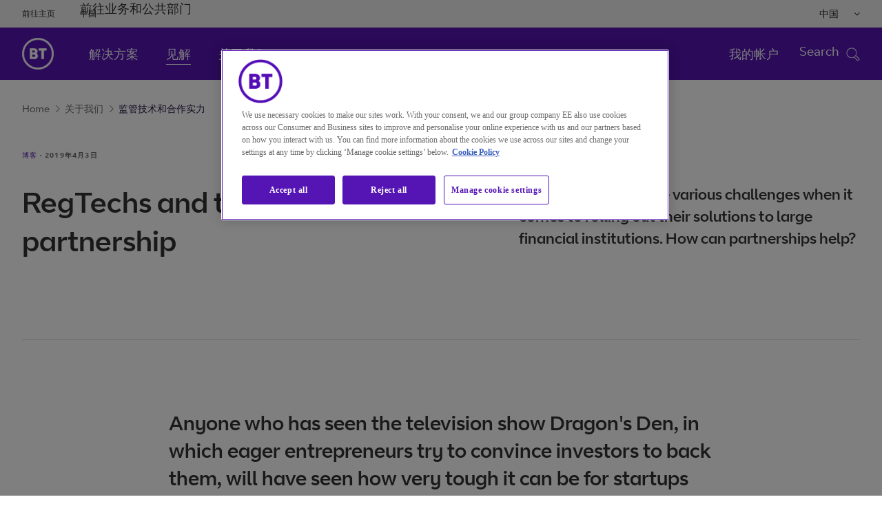

--- FILE ---
content_type: text/html
request_url: https://www.globalservices.bt.com/zh/insights/blogs/regtechs-and-the-power-of-partnership
body_size: 16799
content:

<!DOCTYPE HTML>
<html lang="zh">
    <head>

    <meta charset="UTF-8"/>



<title>&#x76d1;&#x7ba1;&#x6280;&#x672f;&#x548c;&#x5408;&#x4f5c;&#x5b9e;&#x529b; | BT</title>

	
    
    	<meta name="page-access" content="public"/>
    
	
	<meta name="keywords" content="银行业,云基础架构,优化金融市场解决方案,保险,优化金融市场解决方案,Blog,博客"/>

		
	
	
		
			
				
				
			
			<meta name="云基础架构medium" content="云基础架构medium"/>
		
	
	
	

    <meta name="template" content="generic"/>
    

	
		



	
	
		<link rel="alternate" href="https://www.globalservices.bt.com/zh/insights/blogs/regtechs-and-the-power-of-partnership" hreflang="zh"/>
	
		<link rel="alternate" href="https://www.globalservices.bt.com/es/insights/blogs/regtechs-and-the-power-of-partnership" hreflang="es"/>
	
		<link rel="alternate" href="https://www.globalservices.bt.com/fr/insights/blogs/regtechs-and-the-power-of-partnership" hreflang="fr"/>
	
		<link rel="alternate" href="https://www.globalservices.bt.com/de/insights/blogs/regtechs-and-the-power-of-partnership" hreflang="de"/>
	

<script>
    //prehiding snippet for Adobe Target with asynchronous Launch deployment
    (function(g,b,d,f){(function(a,c,d){if(a){var e=b.createElement("style");e.id=c;e.innerHTML=d;a.appendChild(e)}})(b.getElementsByTagName("head")[0],"at-body-style",d);setTimeout(function(){var a=b.getElementsByTagName("head")[0];if(a){var c=b.getElementById("at-body-style");c&&a.removeChild(c)}},f)})(window,document,"head {opacity: 0 !important}",3E3);
</script>

<script src='//assets.adobedtm.com/468fd5a0b220/5cdd7d4840dd/launch-6e60dd5b9ee0.min.js' async></script>









<meta http-equiv="X-UA-Compatible" content="IE=edge"/>


<meta name="description" content="&#x5728;&#x9762;&#x5411;&#x5927;&#x578b;&#x91d1;&#x878d;&#x673a;&#x6784;&#x63a8;&#x51fa;&#x89e3;&#x51b3;&#x65b9;&#x6848;&#x65f6;&#xff0c;&#x76d1;&#x7ba1;&#x6280;&#x672f;&#x4f9b;&#x5e94;&#x5546;&#x9762;&#x4e34;&#x7740;&#x8bf8;&#x591a;&#x6311;&#x6218;&#x3002;&#x5efa;&#x7acb;&#x5408;&#x4f5c;&#x5173;&#x7cfb;&#xff0c;&#x5982;&#x4f55;&#x6709;&#x52a9;&#x4e8e;&#x95ee;&#x9898;&#x7684;&#x89e3;&#x51b3;&#xff1f;"/>

<meta name="viewport" content="width=device-width, initial-scale=1.0"/>



	
    <link rel="canonical" href="https://www.globalservices.bt.com/zh/insights/blogs/regtechs-and-the-power-of-partnership"/>

<meta name="contenttags" content="globalservices:insights-topics/optimising-your-financial-markets,globalservices:productcategories/cloudinfrastruture,globalservices:contenttypes/blog,globalservices:industry/banking,globalservices:topics/optimise-your-financial-markets,globalservices:pagetypes/blog,globalservices:industry/insurance"/>

	<meta name="twitter:card" content="summary_large_image"/>
	<meta name="twitter:site" content="@bt_global"/>
	<meta name="twitter:creator" content="@bt_global"/>

	
	
	<meta name="twitter:title" content="&#x76d1;&#x7ba1;&#x6280;&#x672f;&#x548c;&#x5408;&#x4f5c;&#x5b9e;&#x529b;"/>

	
	
	<meta name="twitter:description" content="&#x5728;&#x9762;&#x5411;&#x5927;&#x578b;&#x91d1;&#x878d;&#x673a;&#x6784;&#x63a8;&#x51fa;&#x89e3;&#x51b3;&#x65b9;&#x6848;&#x65f6;&#xff0c;&#x76d1;&#x7ba1;&#x6280;&#x672f;&#x4f9b;&#x5e94;&#x5546;&#x9762;&#x4e34;&#x7740;&#x8bf8;&#x591a;&#x6311;&#x6218;&#x3002;&#x5efa;&#x7acb;&#x5408;&#x4f5c;&#x5173;&#x7cfb;&#xff0c;&#x5982;&#x4f55;&#x6709;&#x52a9;&#x4e8e;&#x95ee;&#x9898;&#x7684;&#x89e3;&#x51b3;&#xff1f;"/>

	<meta name="twitter:image" content="https://www.globalservices.bt.com/content/dam/globalservices/images/social-share/blogs/regtechs-and-the-power-michael-woodman-share.jpg"/>

	
	
	<meta name="og:title" content="&#x76d1;&#x7ba1;&#x6280;&#x672f;&#x548c;&#x5408;&#x4f5c;&#x5b9e;&#x529b;"/>

	<meta property="og:type" content="article"/>
	
	
	
		
		<meta property="og:url" content="https://www.globalservices.bt.com/zh/insights/blogs/regtechs-and-the-power-of-partnership"/>
	


	
	
	<meta name="og:description" content="&#x5728;&#x9762;&#x5411;&#x5927;&#x578b;&#x91d1;&#x878d;&#x673a;&#x6784;&#x63a8;&#x51fa;&#x89e3;&#x51b3;&#x65b9;&#x6848;&#x65f6;&#xff0c;&#x76d1;&#x7ba1;&#x6280;&#x672f;&#x4f9b;&#x5e94;&#x5546;&#x9762;&#x4e34;&#x7740;&#x8bf8;&#x591a;&#x6311;&#x6218;&#x3002;&#x5efa;&#x7acb;&#x5408;&#x4f5c;&#x5173;&#x7cfb;&#xff0c;&#x5982;&#x4f55;&#x6709;&#x52a9;&#x4e8e;&#x95ee;&#x9898;&#x7684;&#x89e3;&#x51b3;&#xff1f;"/>

	<meta property="og:image" content="https://www.globalservices.bt.com/content/dam/globalservices/images/social-share/blogs/regtechs-and-the-power-michael-woodman-share.jpg"/>

<link rel="preload" href="/etc/designs/globalservices/clientlibs/css/fonts/BTCurve_W_Rg.woff" as="font" crossorigin="anonymous" type="font/woff"/>
<link rel="preload" href="/etc/designs/globalservices/clientlibs/css/fonts/BTCurve_W_Headline.woff" as="font" crossorigin="anonymous" type="font/woff"/>
<link rel="preload" href="/etc/designs/globalservices/clientlibs/css/fonts/BTCurve_W_Bd.woff" as="font" crossorigin="anonymous" type="font/woff"/>
<link rel="preload" href="/etc/designs/globalservices/clientlibs/css/fonts/fontawesome-webfont.woff2?v=4.7.0" as="font" crossorigin="anonymous" type="font/woff2"/>
<meta name="navTitle" content="监管技术和合作实力"/>
<meta name="shortTitle" content="监管技术和合作实力"/>

    
<link rel="stylesheet" href="/etc/designs/globalservices/clientlibs.min.css?v=aemv_94" type="text/css">
<link rel="stylesheet" href="/etc.clientlibs/globalservices/clientlibs/clientlib-common.min.css?v=aemv_94" type="text/css">
<link rel="stylesheet" href="/etc.clientlibs/globalservices/clientlibs/clientlib-core.min.css?v=aemv_94" type="text/css">









	 
		
	  
	
	

<input id="fbAppId" type="hidden" attr-data="213663479226650"/>
<input type="hidden" attr-elqSiteId="560503711" id="elqIDPassing"/>





<script type="text/javascript">
	var digitalDataBT = digitalDataBT || {};
	var digitalDataBT = {
		page: {
			language: "zh",
			pageName: "insights:blogs:regtechs-and-the-power-of-partnership",
			siteSection: "insights",
			siteSubsection: "blogs",
			ProductID: "",
			pageType: "blog",
			productCategories: "cloudinfrastruture",
			topics: "optimise-your-financial-markets",
			author: "",
			campaign: "",
			insight: "optimising-your-financial-markets"
		}
	}
</script>
<script type="application/ld+json">
	{
		"@context": "http://schema.org",
		"@type": "Organization",
		"name": "BT Global Business & Services",
		"description": "BT Global is a division of BT Group, UK that provides global security, cloud and networking services to multinational companies worldwide, with operations in 180 countries.",
		"image": "https://www.globalservices.bt.com/content/dam/globalservices/images/headers/about-us/who-we-are-header-v2-1400x500.jpg",
		"logo": "https://www.globalservices.bt.com/content/dam/globalservices/images/logos/175px-BT_logo_purple.png",
		"url": "https://www.globalservices.bt.com/",
		"sameAs": ["https://twitter.com/bt_global","https://www.linkedin.com/showcase/bt-global-services/","https://www.youtube.com/user/btletstalk","https://en.wikipedia.org/wiki/BT_Global_Services","https://www.wikidata.org/wiki/Q2877515"]
	}
</script>


	
       <script type="application/ld+json">
            {
  "@context": "https://schema.org",
  "@type": "WebSite",
  "name": "BT",
  "alternateName": "BT Global",
  "url": "https://www.globalservices.bt.com/zh"
}
        </script>
    

<link rel="shortcut icon" href="https://www.globalservices.bt.com/static/media_structure/common/gswuplift/global_services/assets/images/btfavicon/favicon.ico"/>
<link rel="apple-touch-icon" href="https://www.globalservices.bt.com/static/media_structure/common/gswuplift/global_services/assets/images/btfavicon/apple-touch-icon.png"/>
<link rel="apple-touch-icon" sizes="72x72" href="https://www.globalservices.bt.com/static/media_structure/common/gswuplift/global_services/assets/images/btfavicon/apple-touch-icon-72x72.png"/>
<link rel="apple-touch-icon" sizes="114x114" href="https://www.globalservices.bt.com/static/media_structure/common/gswuplift/global_services/assets/images/btfavicon/apple-touch-icon-114x114.png"/>

	
	
    
    
    

    
    

    
    
    
    

    

    

    

    

    


<link rel="shortcut icon" href="https://www.globalservices.bt.com/static/media_structure/common/gswuplift/global_services/assets/images/btfavicon/favicon.ico?v=63.5" /><link rel="apple-touch-icon" href="https://www.globalservices.bt.com/static/media_structure/common/gswuplift/global_services/assets/images/btfavicon/apple-touch-icon.png?v=66" /><link rel="apple-touch-icon" sizes="72x72" href="https://www.globalservices.bt.com/static/media_structure/common/gswuplift/global_services/assets/images/btfavicon/apple-touch-icon-72x72.png?v=66" /><link rel="apple-touch-icon" sizes="114x114" href="https://www.globalservices.bt.com/static/media_structure/common/gswuplift/global_services/assets/images/btfavicon/apple-touch-icon-114x114.png?v=66"> </head>
    <body>
        


        
<header>
    <div>




    
        
        
        <div class="newpar new section">

</div>

    
        
        
        <div class="par iparys_inherited">

    
    
    
    
        
        
        <div class="tlsmessage"> 


    





<!-- TLS Banner - Starts  -->



    
    <!-- Msg types: btgs-banner-info-high / btgs-banner-info-medium / btgs-banner-info-low / btgs-banner-warning-high / btgs-banner-warning-medium   -->
    
    
    
    
    
        <div class="btgs-universal-banner-outer btgs-banner-warning-medium" style="display:none;" data-component-watch='["tlsmessage"]'>
    
    
    <div class="container btgs-universal-banner-inner">
        <div class="row">
            <div class="col-md-12 col-sm-12 col-xs-12">
                <div class="btgs-universal-banner-closebtn-box">
                    <span class="btgs-universal-banner--closebtn" id="btgs-universal-banner--closebtn" role="button" aria-label="Close Notification Banner" area-focusable="true" tabindex="0"></span>
                </div>
                <div class="col-md-8 col-sm-11 col-xs-11 btgs-clear-padmar">
                    <span class="btgs-universal-banner--icon-warning"></span>
                    <h3 class="btgs-universal-banner--title" area-focusable="true" tabindex="0">Your browser is out of date and doesn&#39;t support the latest standards for secure browsing.</h3>
                    <p class="btgs-universal-banner--description" area-focusable="true" tabindex="0">
                        Please update your browser to a later version by 03rd December 2021, when we are discontinuing support. 
                        
                            
                                <a href="/zh/legal/tls" class="btgs-universal-banner-description--moreinfo" area-focusable="true" tabindex="0" role="link" id="tls--moreinfo">More information</a>
                            
                            
                        
                    </p>
                </div>
            </div>
        </div>
    </div>
	
        </div>
    


<!-- TLS Banner - Ends --></div>

    

</div>

    

</div>
    <div>




    
        
        
        <div class="newpar new section">

</div>

    
        
        
        <div class="par iparys_inherited">

    
    
    
    
        
        
        <div class="industryselector">



    







<div id="panel">
    <div class="container">
        <div class="row btgs-universal-navigation-industry-menu" id="industrymenu">
            <div class="col-md-12 col-sm-12">
                <div class="btgs-unim-closebtn-box">
                    <button class="btgs-filter-closebtn" id="closebtnIndustry" aria-label="Close dialog"></button>
                </div>
                <div class="row">
                    <div class="col-md-11 col-sm-11" id="industryMenuTitle">
                        <h2 class="btgs-unim-title-main">个性化您的体验</h2>
                    </div>
                    <div class="col-md-8 col-sm-11">
                        <h3 id="industryMenuDesc" class="btgs-unim-title-sub">获取与您所在行业相关的最新见解。</h3>
                    </div>
                </div>
                <div class="row" id="industries">
                    <div class="col-md-12 col-sm-12">
                        <ul class="btgs-unim-selector-menu">
                            <li class="btgs-unim-selector-item selectedindustry" id="all"><button><span class="btgs-checker"><label class="cboxBT"></label></span>全部</button></li>
                            
                            
                            
                            <input id="industriesTags" type="hidden" attr-tags="globalservices:industry/transport-and-logistics~交通和物流::globalservices:industry/insurance~保险::globalservices:industry/manufacturing~制造::globalservices:industry/business-services~商业服务::globalservices:industry/international-government~国际政府::globalservices:industry/media-and-technology~媒体和技术::globalservices:industry/automotive~汽车::globalservices:industry/life-sciences~生命科学::globalservices:industry/systems-integration~系统集成::globalservices:industry/natural-resources-and-utilities~自然资源和公用事业::globalservices:industry/telecommunications~通信::globalservices:industry/financial-services~金融服务::globalservices:industry/banking~银行业::globalservices:industry/retail-and-consumer-goods~零售和消费品::"/>
                        </ul>
                    </div>
                </div>
                <div class="row">
                    <div class="col-md-12 col-sm-12">
                        <a href="javascript:void(0)" tabindex="0" class="btgs-unim-selector-menu__experience">
                            我不想个性化我的经历<span class="btgs-morearrow"><i class="fa fa-angle-right" aria-hidden="true"></i><i class="fa fa-angle-right" aria-hidden="true"></i></span>
                        </a>
                    </div>
                </div>
            </div>
        </div>
    </div>
</div>
<input input type="hidden" id="industryTagBranch"/>
<span id="industry-selector">
    
        
            
            <input type="hidden" value="/zh/home"/>
        
            
            <input type="hidden" value="/en/solutions"/>
        
            
            <input type="hidden" value="/en/insights"/>
        
            
            <input type="hidden" value="/en/aboutus"/>
        
    
</span>
<input id="enableCookiesMsg" type="hidden" value="请启用功能Cookie以查看个性化内容"/>
<input id="enableCookiesCTA" type="hidden" value="在此处启用功能性cookie "/>
<input id="enableCookiesCTATarget" type="hidden" value="/zh/legal/cookies"/>
</div>

    

</div>

    

</div>
    <div>




    
        
        
        <div class="newpar new section">

</div>

    
        
        
        <div class="par iparys_inherited">

    
    
    
    
        
        
        <div class="globalnavigation"> 


    


    
    
        
    <!-- Skip navigation button - Start -->
    <div class="btgs-skipnav">
        
        
        
        
    </div>
    <!-- Skip navigation button - End -->
    <!--Universal Navigation Start-->
    
    <input type="hidden" attr-data="/zh/home" id="globalContentpathValue"/>
    <div class="btgs-universal-navigation-wrapper" id="primarynav_new">
        <div class="container">
            <div class="row universal-navigation-wrapper-inner">
                <!-- Universal Links -->
                <div class="col-md-7 col-sm-7 left-block">
                    <ul class="universal-nav">
                        
                            
                            
                            
                            <li>
                                <a href="http://www.bt.com/" target="_blank">前往主页</a>
                            </li>
                        
                            
                            
                            
                            <li>
                                前往业务和公共部门
                            </li>
                        
                            
                            
                            
                            <li>
                                <a href="/zh/home" target="_blank" class="active">中国</a>
                            </li>
                        
                    </ul>
                </div>
                <!-- Universal Links -->
                <!-- Language Links -->
                <div class="col-md-5 col-sm-5 right-block">
                    <div class="multilingual-dropdown-wrapper">
                        <!--<input class="dropdown-btn" type="button" value="English">-->
                        <button class="dropdown-btn"></button>
                        <i class="fa fa-angle-down" aria-hidden="true"></i>
                        <div id="dropdownContent" class="dropdown-content">
                            
                                
                                
                                
                                <a data-popup="true" data-toggle="modal" data-target="#modal1" data-id="en" data-href="/en">English</a>
                            
                                
                                
                                
                                <a data-popup="true" data-toggle="modal" data-target="#modal1" data-id="en" data-href="/fr">Français</a>
                            
                                
                                
                                
                                <a data-popup="true" data-toggle="modal" data-target="#modal1" data-id="en" data-href="/de">Deutsch</a>
                            
                                
                                
                                
                                <a data-popup="true" data-toggle="modal" data-target="#modal1" data-id="en" data-href="/es">Español</a>
                            
                                
                                
                                
                                <a data-popup="true" data-toggle="modal" data-target="#modal1" data-id="en" data-href="https://www.globalservices.bt.com/pmi/it">Italiano</a>
                            
                                
                                
                                
                                <a data-popup="true" data-toggle="modal" data-target="#modal1" data-id="en" data-href="/tr">Türkiye</a>
                            
                                
                                
                                
                                <a data-popup="true" data-toggle="modal" data-target="#modal1" data-id="en" data-href="/zh">中国</a>
                            
                                
                                
                                
                                <a data-popup="true" data-toggle="modal" data-target="#modal1" data-id="en" data-href="/ja">日本</a>
                            
                        </div>
                    </div>
                    <ul class="universal-nav">
                        <li class="btgs-unim-trigbtn" style="display:none">
                            <button class="btgs-industrytrigger openpanel" id="industrytrigger"></button>
                            <i class="btgs-unim-arrowup fa fa-angle-up"></i>
                        </li>
                    </ul>
                </div>
                <!-- Language Links -->
            </div>
        </div>
    </div>
    <!--Universal Navigation End-->
    <!--Main Navigation Start-->
    <div class="suggestivesearch-Overlay" style="display: none;"></div>
	
    <nav class="btgs-main-navigation float-left" data-component-watch='["globalnavigation"]'>
	
        <div class="main-navigation-inner container">
            <!--Homepage Link-->
            <div class="brand-logo-wrapper">
                
                
                
                <button type="button" class="navbar-toggle-btn btgs-gsnav-toggleOnMbl gsnav-item-ping" aria-label="Toggle">
                    <span class="btgs-gsnav-toggleOn">Menu</span>
                    <span class="btgs-gsnav-toggleOff">Close</span>
                    <span class="btgs-menu-icon-mbl"></span>
                    <span class="btgs-close-icon-mbl"></span>
                </button>
                <a href="/zh/home" alt="Brand Logo" class="brand-logo">
                    <img src="/content/dam/globalservices/images/logos/globalheader_bt_logo_white1.png" alt="BT Global"/>
                </a>
            </div>
            <!--Homepage Link-->
            <div class="navbar-collapse-wrapper">
                <!--Mobile Search-->
                <div class="btgs-header-search mobileOnlyDisplay" style="display: none;">
                    <div class="btgs-header-search-wrapDiv">   
                        <input class="spclCharRem" type="text" name="3" id="header_searchbox-mob" placeholder="Search" tabindex="0" autocomplete="off"/>
                        <div class="btgs-header-search-btn" id="header_search_query_button-mob"></div>
                    </div>
                    <div class="suggestiveSearch" style="display: block;">
                        <div class="suggestiveSearch-tab-border"></div>
                        <a class="suggestiveSearch_more" href="/zh/search">
                            <span class="suggestiveSearch_more--searchicon"></span>
                            <div class="suggestiveSearch-more-border"></div>
                            搜索
                            <span class="suggestiveSearch_moreText"></span>
                        </a>
                    </div>
                </div>
                
                <div class="scrollDivGs">
                            
								
									<ul class="nav-links-left gsnav-item-ping" role="menubar">
								
                                
                                    
                                        
                                        
										
                                        
										
                                        <li data-gsNav-index="toplink_1" role="menuitem">
                                            <a href="/zh/solutions"><h5>解决方案</h5></a>
											
                                        </li>
                                    
                                        
                                        
										
                                        
										
                                        <li data-gsNav-index="toplink_2" role="menuitem">
                                            <a href="/zh/insights"><h5>见解</h5></a>
											
                                        </li>
                                    
                                        
                                        
										
                                        
										
                                        <li data-gsNav-index="toplink_3" role="menuitem">
                                            <a href="/zh/aboutus"><h5>关于我们</h5></a>
											
                                        </li>
                                    
                                
								
                            
								
                                
								
                            
								
                                
								
									</ul>
								
                            
                        
                    <ul class="universal-nav mobileOnlyDisplay" style="display: none;">
                        
                            
                            
                            
                            <li>
                                <a href="http://www.bt.com/" target="_blank">前往主页</a>
                            </li>
                        
                            
                            
                            
                            <li>
                                前往业务和公共部门
                            </li>
                        
                            
                            
                            
                            <li>
                                <a href="/zh/home" target="_blank" class="active">中国</a>
                            </li>
                        
                        <li class="mobile-sector-selector" style="display : none !important">
                        </li>
                    </ul>

                    <div class="mbl-thrd-level" style="display:none;">
                            <button class="mbl-thrd-level-back-btn"></button>
                            <div class="mbl-thrd-level-items">
                                <ul class="mbl-thrd-level-nav-link">
                                    <li><a href="#"><h6>First Bread</h6></a></li>
                                    <li><a href="#"><h6>Second Bread</h6></a></li>
                                </ul>
                                
                                <div class="mbl-thrd-level-item">
                                                        
                                </div>
                            </div>
                            
                        </div>
                </div>
                <!--Top Links-->
                
                <!--Top Links-->
                <div class="search-block-wrapper" id="header_searchbox_new">
                    
                    
                    
                    <ul class="seperate-link">
                        <li class=""><a href="/zh/my-account">我的帐户</a>
                        </li>
                        
                        <!--Mobile language Selector-->
                        <li class="mobile-lang-selector">
                            <select class="lang-selector-dropdown" aria-label="Please Select Language">
                                <i class="fa fa-angle-down" aria-hidden="true"></i>
                                <div id="dropdownContent" class="dropdown-content">
                                    
                                        
                                        
                                        
                                        <option value="/en" data-toggle="modal" data-target="#modal1">English
                                        </option>
                                    
                                        
                                        
                                        
                                        <option value="/fr" data-toggle="modal" data-target="#modal1">Français
                                        </option>
                                    
                                        
                                        
                                        
                                        <option value="/de" data-toggle="modal" data-target="#modal1">Deutsch
                                        </option>
                                    
                                        
                                        
                                        
                                        <option value="/es" data-toggle="modal" data-target="#modal1">Español
                                        </option>
                                    
                                        
                                        
                                        
                                        <option value="https://www.globalservices.bt.com/pmi/it" data-toggle="modal" data-target="#modal1">Italiano
                                        </option>
                                    
                                        
                                        
                                        
                                        <option value="/tr" data-toggle="modal" data-target="#modal1">Türkiye
                                        </option>
                                    
                                        
                                        
                                        
                                        <option value="/zh" data-toggle="modal" data-target="#modal1">中国
                                        </option>
                                    
                                        
                                        
                                        
                                        <option value="/ja" data-toggle="modal" data-target="#modal1">日本
                                        </option>
                                    
                                </div>
                            </select>
                        </li>
                    </ul>
                    <!--Search-->
                    <div class="search-block-inner">
                        <input type="hidden" id="headerSearchPath" data-attr="/zh/search.html"/>
                        <span class="close-toggle"><img src="/etc/designs/globalservices/clientlibs/css/images/closemini.png" alt="Close Button" style="width: 21px;"/></span>
                    </div>
                    <!--Search-->
                    <span class="tab-search-toggle"></span>
                    <div class="btgs-tab-menu-icon gsnav-item-ping" tabindex="0" role="button" aria-pressed="true" id="btgs-tab-menu-icon">
                        <div class="menu-on">
                            <h6 class="menu-name">Menu</h6> <i class="btgs-tab-menu-icon-img btgs-menu-icon"></i>
                            <h6 class="search-name">Search</h6> <i class="btgs-tab-menu-icon-img search-ico"></i>
                        </div>
                        <div class="menu-close" style="display:none">
                            <h6 class="menu-name">Close</h6> <i class="btgs-tab-menu-icon-img btgs-close"></i>
                        </div>
                    </div>
                </div>
            </div>
        </div>
        
        <div class="btgs-menu-tab" id="btgs-menutab" style="display: none;">
            <div class="btgs-menu-tab-mainContent" id="btgs-menu-tab-mainContentID">
            <div class="btgs-header-search">
                <div class="btgs-header-search-wrapDiv" id="btgs-mt-header-searchWrap">   
                    <input class="spclCharRem" type="text" name="3" id="header_searchbox" tabindex="0" placeholder="Search" autocomplete="off"/>
                    <div class="btgs-header-search-btn" id="header_search_query_button"></div>
                </div>
                <div class="suggestiveSearch" id="btgs-mt-header-searchSuggestion" style="display: block;">
                    <div class="suggestiveSearch-tab-border"></div>
                    <a class="suggestiveSearch_more" href="/zh/search">
                        <span class="suggestiveSearch_more--searchicon"></span>
                        <div class="suggestiveSearch-more-border"></div>
                        搜索
                        <span class="suggestiveSearch_moreText"></span>
                    </a>
                </div>
            </div>

            <div class="btgs-search-overlay" style="display: none"></div>
            <div class="btgs-menu-tab-breadcrumb" style="display: none">
                <ul id="btgs-menu-tab-breadcrumb-list">
                    <li id="btgs-menu-tab-breadcrumb-first" style="display:none;"><a href="#">First Bread</a> <i class="fa fa-angle-right" aria-hidden="true" style="display:none;"></i></li>
                    <li id="btgs-menu-tab-breadcrumb-second" style="display:none;"><a href="#">Second Bread</a> </li>
                </ul>
            </div>
			
				
                
                    
                        <div class="btgs-menu-tab-level tbltAndMob" id="btgs-menu-tab-lvl-TabletMobile" style="display: none">
							<div class="btgs-menu-tab-left">
                    
                    
						
                        
							
                            
								<ul class="btgs-menu-tab-left-menu" role="tablist" id="accordionWeb" aria-multiselectable="true">
                            
                            
                                
                                
                                
									<li><a href="/zh/solutions"><h5 class="btgs-menu-tab-left-menu-item">解决方案</h5></a>
                                

                                
									</li>
                            
							
                        
							
                            
                            
                                
                                
                                
									<li><a href="/zh/insights"><h5 class="btgs-menu-tab-left-menu-item">见解</h5></a>
                                

                                
									</li>
                            
							
                        
							
                            
                            
                                
                                
                                
									<li><a href="/zh/aboutus"><h5 class="btgs-menu-tab-left-menu-item">关于我们</h5></a>
                                

                                
									</li>
                            
                                </ul>
							
							
                        
						
                    
                    
                    
                    
                    
                    
                    
                    
                            </div>
                            <div class="btgs-menu-tab-pan-right">
                            </div>
                            <div style="clear:both;"></div>
                        </div>
					
                
				
            
			
                
                    
                        <div class="btgs-menu-tab-level dsktp" style="display: none">
                            <div class="btgs-menu-tab-level-dsktp--inner" id="btgs-menu-tab-lvl-desktop">
								<div class="btgs-menu-tab-left">
                    
                    
						
                        
							
							
							
                        
							
							
							
                        
							
							
							
                        
                    
                    
                
                    
                    
                    
                
                    
                    
                    
								</div>
								<div class="btgs-menu-tab-pan-right">
								</div>
							</div>
						</div>
                        <div class="btgs-gloNav-overlay" style="display: none"></div>
                    
                
                
				
        </div>
		</div>
					</nav>
				

    
    <!--Main Navigation End-->
    <!--Universal Navigation Popup Start-->
    <!-- Popup -->
    <div class="btgs-modal-wrapper modal fade" id="modal1" role="dialog" tabindex="-1">
        <div class="modal-dialog">
            <div class="modal-content">
                <div class="modal-header">
                    <button type="button" aria-label="Close Dialog" class="close" data-dismiss="modal"></button>
                    <label class="modal-title">更改本网站默认语言</label>
                </div>
                <div class="modal-body">
                    <p>您现在可以使用您所选的语言继续浏览本网站。</p>
                </div>
                <div class="modal-footer">
                    <button type="button" class="btn modal-btn-default left" data-dismiss="modal" id="navigationCancelBtn">取消选择</button>
                    <a type="button" aria-label="link text" id="navigationBtn" href="#" data-lang="#" class="btn modal-btn-primary right" target="_blank">继续浏览网站</a>
                </div>
            </div>
        </div>
    </div>
    <!-- Popup -->
    <!--<div id="backto_id" hidden>返回</div>-->
    <!--<input id="backto_id" name="backto_id" type="hidden" value= "返回"  >-->
    <p id="breadcrumb-back-to" style="display:none;">返回</p>
    <!--Universal Navigation Popup End-->
     
</div>

    

</div>

    

</div>
</header>
<main id="maincontent">
    <div>




    
    
    <div class="superheader">


    









        

<!-- transparent breadcrum without image -->


<div class="new-breadcrumb-container">
    <div class="breadcrumb-items-wrapper">
    <div class="breadcrumb-items">
    
     
       <a class="light-mode" href="https://www.globalservices.bt.com/zh">Home<span class="btgs-arrowright-purple"></span></a>
    
     
       <a class="light-mode" href="https://www.globalservices.bt.com/zh/insights">关于我们<span class="btgs-arrowright-purple"></span></a>
    
     <span class="breadcrumb-last-child light-mode">监管技术和合作实力</span>
    </div>
    </div>
</div>

 	

   <!-- content header basic start -->




    



    <div class="section" aem-ui="content-header-subheading" data-component-watch='[&quot;super-header&quot;]'>
        <div class="container content-header-subheading content-header-subheading-partnership bottom-line">
            <div class="row">          
                <div class="col-md-12 col-sm-11 col-sm-push-0 col-md-push-0">
                    <div class="date"> 
                        <strong class="uppercase">
                        
                        
                        
                        <a title="我司博文" aria-label="我司博文" href="/zh/insights/blogs" role="link">博客</a>
                        </strong>
                        
                        
                            <span class="uppercase">· <span class="locale-date" tabindex="0">03 Apr 2019</span></span> 
                        
                    </div>
                </div>
            </div>
            <div class="row">
				
                
                <div class="col-xs-12 col-sm-10 col-sm-push-0 col-md-6 col-md-push-0">
                    <div class="content-header pull-left ">
                        <div class="row">
                            <div class="col-md-12">
                                <h1 tabindex="0">RegTechs and the power of partnership </h1>
                            </div>
                        </div>
                    </div>
		     
			</div>
                <div class="col-xs-12 col-sm-10 col-sm-push-0 col-md-5 col-md-push-1 ">
                    <div class="content-header-subcontent">
                        <div class="row">
                            <div class="col-md-12">
                                <h2 tabindex="0">RegTech vendors face various challenges when it comes to rolling out their solutions to large financial institutions. How can partnerships help?</h2>
                                <h2 class="sub_heading_2" tabindex="0"></h2>
                            </div>
                        </div>
                    </div>
                </div>
            </div>
            <div class="row">
                <div class="col-xs-12 col-sm-7 col-md-5 col-sm-push-0 col-md-push-0">
                    <div class="content-header">
                     
                  </div>
                </div>
                <div class="col-xs-12 col-sm-10 col-md-5 col-sm-push-0 col-md-push-2">
                    <div class="content-header-subcontent"> 
                        
                          
                     
                    </div>
                </div>
            </div>
        </div>
    </div>
    <!-- content header basic start -->



















	
       <script type="application/ld+json">
            {
  "@context": "https://schema.org",
  "@type": "BlogPosting",
  "mainEntityOfPage": {
    "@type": "WebPage",
    "@id": "https://www.globalservices.bt.com/zh/insights/blogs/regtechs-and-the-power-of-partnership"
  },
  "inLanguage": "zh",
  "headline": "RegTechs and the power of partnership ",
  "description": "在面向大型金融机构推出解决方案时，监管技术供应商面临着诸多挑战。建立合作关系，如何有助于问题的解决？",
  "articleBody": "<h2>Anyone who has seen the television show Dragon&#39;s Den, in which eager entrepreneurs try to convince investors to back them, will have seen how very tough it can be for startups with no track record or market credibility to get their products assessed and adopted by major league companies.</h2>\r\n<p>Well, something not too dissimilar is happening in the finance sector: a vibrant market in innovative financial compliance technologies, collectively known as ‘RegTech’, has sprung up since the global banking crisis of 2008. But how can the smaller firms behind many of these RegTech systems get a foot in the door to sell into heavily regulated financial institutions?</p>\r\n<p>In the heady atmosphere of a ground-breaking startup, it may be tempting to believe that your team&#39;s sheer inventiveness will carry you through to success: just code and they will come. But that approach is highly unlikely to succeed given the needs of today&#39;s ultra-cautious banks and investment houses.</p>\r\n<p>The fact is, getting your RegTech solution widely adopted in the real world takes a lot more than coding, selling and deploying. To give yourself the best chance to succeed as a RegTech innovator, you need to develop trusted partnerships. The right partner, one that is experienced and already well connected into the global markets, can give you additional reach, deep technological and sector expertise, and a raft of security and deployment options.</p>\r\n<p>If finding the right partner sounds a bit of a hassle, consider the following questions. Where will you start without one? How will you go about effectively marketing your technology? How will you navigate through the complex landscape that is a typical tier one or tier two investment bank? How will you scale your operation to cover new geographies or new markets?</p>\r\n<p>A partner with global sales and marketing channels can help provide that reach and scale. We see evidence of this all the time at Radianz. When a finance house tells us that they need a certain new type of functionality or a solution to cater for a specific regulatory requirement, and we have a RegTech partner offering something technically very similar, we can put you in touch. Who knows? Your software may even end up as a key utility on our platform.</p>\r\n<p>Having a partner with eyes and ears to the ground in markets all over the world can also significantly boost a RegTech’s potential for success.</p>\r\n<p>Being highly dependent upon technology, firms in the capital markets sector need their solution providers to clearly demonstrate their technical experience and expertise in order to be credible. For smaller vendors, navigating and negotiating through some of these organisations can be extremely challenging. Understanding how the complex web of regulations impacts the technology stack of those firms is no small task. In functional areas such as time synchronisation, risk management, transaction reporting, market surveillance or flow monitoring (to name just a few), working with a partner already established within those firms can be essential.</p>\r\n<p>Another area where partnerships can benefit RegTechs is in expanding the deployment capabilities of their solutions, as banks may want elements of their compliance solutions to be deployed on private, public or hybrid cloud - or combinations of these.</p>\r\n<p>At Radianz, we understand the value of partnerships and are always keen to talk to RegTech vendors who want to connect to our global ecosystem of banks, brokers, trading firms and exchanges.</p>\r\n<p>But if partnering is not your thing, you could always go it alone.</p>\r\n<p>Just be prepared to hear your prospect utter that hear that dismissive quip so often uttered by the investors in Dragon&#39;s Den: &quot;I&#39;m out!&quot;</p>\r\n",
  "datePublished": "2019-11-07T09:18:06.245Z",
  "dateModified": "2022-04-06T14:37:48.410Z",
  "author": {
    "@type": "Organization",
    "name": "BT Global Business & Services",
    "url": "https://www.globalservices.bt.com/zh"
  },
  "publisher": {
    "@type": "Organization",
    "name": "BT Global Business & Services",
    "logo": {
      "@type": "ImageObject",
      "url": "https://www.globalservices.bt.com/content/dam/globalservices/images/logos/globalheader_bt_logo_white1.png",
      "width": "55",
      "height": "55"
    }
  }
}
        </script>
    
</div>


    
    
    <div class="socialmediashare">



    



<div class="section btgs-socialshare" data-component-watch='["socialmediashare"]'>
    <input type="hidden" name="socialmediaimage" value="/content/dam/globalservices/images/social-share/blogs/regtechs-and-the-power-michael-woodman-share.jpg"/>
    <div class="container">
        
        <div class="row verticalshare">
            <div class="col-md-1">
                <div class="row vshare">
                    <div class="col-xs-12 col-sm-11 col-md-10 col-lg-12 col-xs-push-0 col-sm-push-1 col-md-push-2 col-lg-push-0 link-space clearfix">
                        <div class="vlink-container no-gutter"><button class="socialmedialink share-purple" aria-label="Share on LinkedIn" data-sharesocial="linkedin"><img src="/content/dam/globalservices/images/logos/Linkin-logo.svg" alt="在LinkedIn上分享" class="share-link-icon"/></button></div>
                        <div class="vlink-container no-gutter">
                            <div class="horizontal-twitterfix"><button class="socialmedialink share-purple" aria-label="Share on Twitter" data-sharesocial="twitter"><img src="/content/dam/globalservices/images/logos/Twitter_Logo_Blue.svg" alt="在Twitter上分享" class="share-link-icon"/></button></div>
                        </div>
                        <div class="vlink-container"><button class="socialmedialink share-purple" aria-label="Share on Facebook" data-sharesocial="facebook"><img src="/content/dam/globalservices/images/logos/Facebook-logo.svg" alt="在Facebook上分享" class="share-link-icon"/></button></div>
                        <div class="vlink-container"><button class="socialmedialink share-purple" aria-label="Copy link to clipboard" data-sharesocial="link"><img src="/content/dam/globalservices/images/logos/Copy-link.svg" alt="将链接复制到剪贴板" class="share-link-icon"/></button></div>
                    </div>
                </div>
            </div>
        </div>

        

    </div>
</div>
</div>


    
    
    <div class="cmp cmp-text">




    








    
        
            <div class="section cmp cmp-text copy-block" data-component-watch='["copyblock"]'>
                <input class="isCopyBlockExpanded" type="hidden"/>
                <div class="container">
                    <div class="row" tabindex="0">
                        
                        
                            <div class="col-sm-offset-1 col-sm-10 col-md-offset-2 col-md-8 word-wrap ">
                        
                        
                        
                            <h2>Anyone who has seen the television show Dragon's Den, in which eager entrepreneurs try to convince investors to back them, will have seen how very tough it can be for startups with no track record or market credibility to get their products assessed and adopted by major league companies.</h2>
<p>Well, something not too dissimilar is happening in the finance sector: a vibrant market in innovative financial compliance technologies, collectively known as ‘RegTech’, has sprung up since the global banking crisis of 2008. But how can the smaller firms behind many of these RegTech systems get a foot in the door to sell into heavily regulated financial institutions?</p>
<p>In the heady atmosphere of a ground-breaking startup, it may be tempting to believe that your team's sheer inventiveness will carry you through to success: just code and they will come. But that approach is highly unlikely to succeed given the needs of today's ultra-cautious banks and investment houses.</p>
<p>The fact is, getting your RegTech solution widely adopted in the real world takes a lot more than coding, selling and deploying. To give yourself the best chance to succeed as a RegTech innovator, you need to develop trusted partnerships. The right partner, one that is experienced and already well connected into the global markets, can give you additional reach, deep technological and sector expertise, and a raft of security and deployment options.</p>
<p>If finding the right partner sounds a bit of a hassle, consider the following questions. Where will you start without one? How will you go about effectively marketing your technology? How will you navigate through the complex landscape that is a typical tier one or tier two investment bank? How will you scale your operation to cover new geographies or new markets?</p>
<p>A partner with global sales and marketing channels can help provide that reach and scale. We see evidence of this all the time at Radianz. When a finance house tells us that they need a certain new type of functionality or a solution to cater for a specific regulatory requirement, and we have a RegTech partner offering something technically very similar, we can put you in touch. Who knows? Your software may even end up as a key utility on our platform.</p>
<p>Having a partner with eyes and ears to the ground in markets all over the world can also significantly boost a RegTech’s potential for success.</p>
<p>Being highly dependent upon technology, firms in the capital markets sector need their solution providers to clearly demonstrate their technical experience and expertise in order to be credible. For smaller vendors, navigating and negotiating through some of these organisations can be extremely challenging. Understanding how the complex web of regulations impacts the technology stack of those firms is no small task. In functional areas such as time synchronisation, risk management, transaction reporting, market surveillance or flow monitoring (to name just a few), working with a partner already established within those firms can be essential.</p>
<p>Another area where partnerships can benefit RegTechs is in expanding the deployment capabilities of their solutions, as banks may want elements of their compliance solutions to be deployed on private, public or hybrid cloud - or combinations of these.</p>
<p>At Radianz, we understand the value of partnerships and are always keen to talk to RegTech vendors who want to connect to our global ecosystem of banks, brokers, trading firms and exchanges.</p>
<p>But if partnering is not your thing, you could always go it alone.</p>
<p>Just be prepared to hear your prospect utter that hear that dismissive quip so often uttered by the investors in Dragon's Den: &quot;I'm out!&quot;</p>

                        
                        
    

                    </div>
                </div>
            </div>
            </div>
        
        
    
    

</div>


    
    
    <div class="reference parbase"><div class="cq-dd-paragraph"><div class="contact">


    





<div data-component-watch='["contact"]'>
<a class="contact_anchor" id="contact"></a>

<form id="contactform" action="https://s560503711.t.eloqua.com/e/f2">



    <!-- production runmode -->
    


<input name="elqFormName" value="web_lead_form" type="hidden"/> 
<input value="560503711" type="hidden" name="elqSiteId"/>
<input type="hidden" name="elqCustomerGUID" value=""/> 
<input type="hidden" name="elqCookieWrite" value="0"/>
<input type="hidden" id="countryListPath" value="/content/cq:tags/globalservices/countries"/>




	<input type="hidden" id="formRedirectURL" name="formRedirectURL" value="https://www.globalservices.bt.com/zh/insights/blogs/regtechs-and-the-power-of-partnership"/>

	<input type="hidden" class="currentlocale" name="currentlocale" value="zh"/>

	<label class="hrTestLabel">如果您是真实人类，请勿在此字段中输入文本<input id="hrTest" type="text" name="HRTest" value=""/></label>
	<input id="312jpqhhl13k076v72i0jj_submitEloq" aria-label="Submit" type="submit" style="display: none;" name="submitEloq"/>
</form>
		<div id="_thankyoutext" style="display:none;">谢谢</div>
		<div id="_confirmationmessage" style="display:none;">已发送联系人请求，一名专家将很快通过电子邮件与您取得联系。</div>

		<div class="section" aem-ui="contact-desktop">
			<div class="container initial-container">
				<div class="row">
					<div class="col-lg-12 col-md-12 col-sm-12 col-xs-12">
						<div class="hidden-xs col-md-2 col-sm-2 spacer"></div>
						<div class="col-md-6 col-sm-8 col-xs-12">				
							<h2 class="col-md-12 common-text uppercase">
								联系人
							</h2>
							<label class="col-md-12 heading-text">
								您是否希望与专家交流？
							</label>
							<div class="col-md-12 btn-container">
								<button data-toggle="modal" data-target="#myModal" aem-ui="open-contact" type="submit" class="hidden-xs btn btn-default dtm-contactus-cta btgs-btn-lm md outline">
									联系我们
								</button>
								<button data-toggle="modal" data-target="#myMobileModal" aem-ui="open-contact-mobile" type="submit" class="visible-xs btn btn-default dtm-contactus-cta btgs-btn-lm md outline">
									联系我们
								</button>
							</div> 
						</div>
						<div class="hidden-xs col-md-4 col-sm-2 spacer"></div>
					</div>
				</div>
			</div>
		</div>		
		<!-- dropdown data reference -->
		<div aem-ui="contact-dropdown-data">
			<input type="hidden" data-dropdown data-type="country" data-bind="companyCountry" data-focus="topic" data-listen="companyCountry" data-message="请选择一个国家"/>
		</div>
	  	<!-- Modal -->
		<div class="hidden-xs modal fade fade-scale" style="padding-left:0; display: none;" aem-ui="contact-modal" id="myModal" tabindex="-1" role="dialog" aria-labelledby="myModalLabel" title="Contact us Modal">
			<div class="modal-dialog modal-lg" style="width: 100%;min-height: 700px;height: 100%;margin: 0;" role="document">
				<div class="modal-content" style="height: 100%;display: table; position: absolute; width: 100%;" aem-ui="contact-desktop">
					<div class="modal-body" style="display: table-cell; vertical-align: middle;">
						<div class="row cancel-wrapper">
							<div class="col-md-1"><span aem-ui="close-contact">取消</span></div>
						</div>
						<div class="row">
							<div class="col-md-1 col-sm-1"></div>
							<div class="col-md-1 col-sm-1" style="height: 100%;">
								<div class="desktopcarousel-container">
									<div class="the-prev-container">
										<a id="312jpqhhl13k076v72i0jj_contact-prev" tabindex="0" aria-label="Previous" href="javascript:void(0)" class="the-prev-link" aem-ui="contact-prev" data-slide="prev"><span data-slide="prev" class="icon-up-chevron"></span></a>
									</div>
									<div class="the-indicator-container">
										<span aem-ui="current-slide">1</span>/<span aem-ui="total-slide">6</span>
									</div>
									<div class="the-next-container">
										<a id="312jpqhhl13k076v72i0jj_contact-next" tabindex="0" aria-label="Next" href="javascript:void(0)" class="the-next-link" aem-ui="contact-next" data-slide="next"><span data-slide="next" class="icon-down-chevron"></span></a>
									</div>
								</div>
							</div>
							<div class="col-md-10 col-sm-10">
								<div id="myCarousel" class="row carousel slide vertical">									
									<div class="col-md-12 col-sm-12 carousel-inner">													
										<div class="row active item" data-slide="1">
											<div class="col-md-12 col-sm-12 the-content-request-container">
												联系人
											</div>
											<label class="col-md-7 col-sm-7 opacity-02 custom-padding-bottom">您是否希望与专家交流？</label> 
											<div class="col-md-8 col-sm-8 form-container">
												<div class="row col-md-12 col-sm-12 the-form">
													<div class="form-group group-container">
														<div class="control-label input-label-container" data-react="resize">我叫</div>
														<div class="input-container">
														<label for="firstnameDefaultText" style="display:none;">名字</label>
															<input type="text" id="firstnameDefaultText" class="form-control the-input text spclCharRem" maxlength="150" data-slide="1" data-bind="firstName" data-focus="surName" data-regex="/^\s*$/" placeholder="名字" data-message="请输入您的名字"/>
															<div class="pull-right press-enter-container hidden">按enter</div>
															<div class="error-container hidden" data-validate="firstName"></div>
															<label for="surnameDefaultText" style="display:none;">姓氏</label>
															<input type="text" id="surnameDefaultText" class="form-control the-input text spclCharRem" maxlength="150" data-slide="1" data-bind="surName" data-listen="surName" data-focus="jobTitle" data-regex="/^\s*$/" placeholder="姓氏" data-message="请输入您的姓氏"/>
															<div class="pull-right press-enter-container hidden">按enter</div>
															<div class="error-container hidden" data-validate="surName"></div>
														</div>
													</div>
												</div>
											</div>
											<label class="col-md-12 col-sm-12 opacity-02 custom-padding-bottom">我是一名 您的职位</label>
											<label class="col-md-12 col-sm-12 opacity-01 custom-padding-bottom">就职于 您的公司名称 位于 国家</label>
										</div>
										<div class="row item" data-slide="2">
											<label class="col-md-7 col-sm-7 opacity-01 custom-padding-bottom">您是否希望与专家交流？</label>
											<label class="col-md-7 col-sm-7 opacity-02 custom-padding-bottom">我叫 <span class="contact-firstName"></span> <span class="contact-surName"></span></label>
											<div class="col-md-8 col-sm-8 form-container">
												<div class="row col-md-12 col-sm-12 the-form">
													<div class="form-group group-container">
														<div class="control-label input-label-container">我是一名</div>
														<div class="input-container">
														<label for="jobDefaultText" style="display:none;">您的职位</label>
															<input type="text" id="jobDefaultText" class="form-control the-input text spclCharRem" maxlength="150" data-slide="2" data-bind="jobTitle" data-listen="jobTitle" data-focus="companyName" data-regex="/^\s*$/" placeholder="您的职位" data-message="请输入您的职位"/>
															<div class="pull-right press-enter-container hidden">按enter</div>
															<div class="error-container hidden" data-validate="jobTitle"></div>
														</div>
													</div>
												</div>
											</div>
											<label class="col-md-12 col-sm-12 opacity-02 custom-padding-bottom">就职于 您的公司名称 位于 国家</label>
											<label class="col-md-12 col-sm-12 opacity-01 custom-padding-bottom">我对...感兴趣 请输入细节信息 </label>
										</div>
										<div class="row item" data-slide="3">
											<label class="col-md-7 col-sm-7 opacity-01 custom-padding-bottom custom-padding-top">我叫 <span class="contact-firstName"></span> <span class="contact-surName"></span></label>
											<label class="col-md-7 col-sm-7 opacity-02 custom-padding-bottom">我是一名 <span class="contact-jobTitle"></span></label>
											<div class="col-md-8 col-sm-8 form-container">
												<div class="row col-md-12 col-sm-12 the-form">
													<div class="form-group group-container">
														<div class="control-label input-label-container">就职于</div>
														<div class="input-container">
														<label for="companyDefaultText" style="display:none;">您的公司名称</label>
															<input type="text" id="companyDefaultText" class="form-control the-input text spclCharRem" maxlength="150" data-slide="3" data-bind="companyName" data-listen="companyName" data-focus="companyCountry" data-regex="/^\s*$/" placeholder="您的公司名称" data-message="请输入您的公司名称"/>
															<div class="pull-right press-enter-container hidden">按enter</div>
															<div class="error-container hidden" data-validate="companyName"></div>
														</div>
													</div>
													<div class="form-gap"></div>
													<div class="form-group group-container">
														<div class="control-label input-label-container">位于</div>
														<div class="input-container" aem-ui="country-dropdown-wrapper">
														<label for="countryDefaultTextselect" style="display:none;">国家</label>
															<select aria-label="country Default Text" id="countryDefaultTextselect" data-bind="companyCountry" data-focus="topic" data-slide="3" data-listen="companyCountry" aem-ui="auto-select" data-dropdown="country" placeholder="国家">																
																<option id="countryDefaultTextoption" value="" selected>国家</option>
															</select>
															<div class="error-container hidden" data-validate="companyCountry"></div>															
														</div>
													</div>
												</div>
											</div>
											<label class="col-md-12 col-sm-12 opacity-02 custom-padding-bottom">我对...感兴趣 请输入细节信息 </label>
											<label class="col-md-12 col-sm-12 opacity-01 custom-padding-bottom">请通过...联系我  您的电子邮件</label>
										</div>
										<div class="row item" data-slide="4">
											<label class="col-md-7 col-sm-7 opacity-01 custom-padding-bottom custom-padding-top">我是一名 <span class="contact-jobTitle"></span></label>
											<label class="col-md-7 col-sm-7 opacity-02 custom-padding-bottom">
												就职于 <span class="contact-companyName"></span> 位于 <span class="contact-companyCountry"></span>
											</label>
											<div class="col-md-8 col-sm-8 form-container">
												<div class="row col-md-12 col-sm-12 the-form">													
													<div class="form-group group-container">
														<div class="control-label input-label-container">我对...感兴趣</div>
														<div class="input-container">
														<label for="topicDefaultText" style="display:none;">请输入细节信息 </label>
															<textarea id="topicDefaultText" class="form-control the-input text expandabletextarea spclCharRem" maxlength="200" rows="1" data-slide="4" data-bind="topic" data-listen="topic" data-focus="contactEmail" data-regex="/^\s*$/" data-message="请输入您询问的细节信息" placeholder="请输入细节信息 "></textarea>
															<div class="pull-right press-enter-container hidden">按enter</div>
															<div class="pull-left character-count">0/200</div>
															<div class="error-container hidden" data-validate="topic"></div>	
														</div>
													</div>
												</div>
											</div>
											<label class="col-md-12 col-sm-12 opacity-02 custom-padding-bottom">请通过...联系我  您的电子邮件</label>
											<label class="col-md-12 col-sm-12 opacity-02 custom-padding-bottom">&nbsp;</label>
										</div>
										<div class="row item" data-slide="5">
											<label class="col-md-7 col-sm-7 opacity-01 custom-padding-bottom custom-padding-top">
												就职于 <span class="contact-companyName"></span> 位于 <span class="contact-companyCountry"></span>
											</label>
											<label class="col-md-7 col-sm-7 opacity-02 custom-padding-bottom">我对...感兴趣 <span class="contact-topic"></span></label>
											<div class="col-md-8 col-sm-8 form-container">
												<div class="row col-md-12 col-sm-12 the-form">
													<div class="form-group group-container">
														<div class="control-label input-label-container">请通过...联系我 </div>
														<div class="input-container">
														<label for="emailDefaultText" style="display:none;">您的电子邮件</label>
															<input type="text" id="emailDefaultText" class="form-control the-input text spclCharRem" maxlength="150" data-slide="5" data-bind="contactEmail" data-listen="contactEmail" data-focus="summary" placeholder="您的电子邮件" data-message="&lt;b>错误&lt;/b>，请输入有效的电子邮件地址" data-regex="!/^.+@.+\..+$/"/>
															<div class="pull-right press-enter-container hidden">按enter</div>															
															<div class="error-container hidden" data-validate="contactEmail">&lt;b&gt;错误&lt;/b&gt;，请输入有效的电子邮件地址</div>
														</div>
													</div>
												</div>
											</div>
											<label class="col-md-12 col-sm-12 opacity-02 custom-padding-bottom">&nbsp;</label>
											<label class="col-md-12 col-sm-12 opacity-02 custom-padding-bottom">&nbsp;</label>
										</div>
										<div class="row item" data-slide="6">
												<div class="col-md-9 col-sm-9 the-end-result-container">
													<label class="custom-padding-top">
														<span class="opacity-06">我叫</span> <span class="underline-dotted"><span class="contact-firstName" aem-ui="slide-link" data-bind="firstName"></span> <span class="contact-surName" aem-ui="slide-link" data-bind="surName"></span></span><br/>
														<span class="opacity-06">和 我是一名</span> <span class="underline-dotted contact-jobTitle" aem-ui="slide-link" data-bind="jobTitle"></span><br/>
														<span class="opacity-06">就职于</span> <span class="underline-dotted contact-companyName" aem-ui="slide-link" data-bind="companyName"></span> <span class="opacity-06">in</span> <span class="underline-dotted contact-companyCountry" aem-ui="slide-link" data-bind="companyCountry"></span>
													</label>
													<label class="padding-top-20">
														<span class="opacity-06">我对...感兴趣</span> <span class="underline-dotted contact-topic" aem-ui="slide-link" data-bind="topic"></span>
													</label>
													<label class="padding-top-20 custom-padding-bottom-2">
														<span class="opacity-06">请通过...联系我 </span> <span class="underline-dotted contact-contactEmail" aem-ui="slide-link" data-bind="contactEmail"></span>
													</label>
												</div>
												<div class="col-md-12 col-sm-12 form-container checkbox">
													<div class="row col-md-12 col-sm-12 the-form">
														<div class="col-md-12 col-sm-12 form-group info-container">
															<span class="statement-text">提供的信息将依据我们的隐<a href="https://www.btplc.com/privacycentre/index.htm" target="_blank">私政策</a>进行对待</span>
														</div>
														<div aem-ui="checkbox" class="col-md-12 col-sm-12 checkbox the-checkbox-container">
															<!-- <label> -->
																<input type="checkbox" id="box" class="the-checkbox" data-slide="6" data-listen="summary"/>
																<label class="the-checkbox-text" for="box"> 我对接收关于BT的额外信息感兴趣</label>
																<label class="hide the-checkbox-text-alternate" for="box"> 我对接收关于BT的额外信息感兴趣</label>
															<!-- </label> -->
														</div>
														<div class="col-md-12 col-sm-12 btn-container">
															<button aem-ui="submit-contact" type="submit" class="btn btn-default the-send-btn dtm-contactus-submit">联系我们</button>
														</div>
													</div>
												</div>
										</div>										
									</div>		
								</div>
							</div>
						</div>
					</div>
				</div>
			</div>
		</div>
		<!-- Mobile Modal -->
		<div class="fixed-header" aem-ui="contact-modal-close">
			<button type="button" class="close" data-dismiss="modal" aria-hidden="true">取消</button>
		</div>
		<div class="visible-xs modal fade fade-scale" style="padding-left:0;  display: none;" aem-ui="contact-modal" id="myMobileModal" tabindex="-1" role="dialog" aria-labelledby="myModalLabel" title="Contact us Mobile Modal">
			<div class="modal-dialog modal-lg" style="width: 100%;min-height: 950px;height: 100%;margin: 0;" role="document">
				<div class="modal-content" style="height: 100%;" aem-ui="contact-mobile">
					<div class="modal-body">
						<div class="row cancel-wrapper">
							<div class="col-md-1"><span aem-ui="close-contact">取消</span></div>
						</div>
						<div class="row">
							<div class="col-md-12">
								<div class="row">									
									<div class="col-md-12 col-sm-12">													
										<div class="row">												
											<div class="col-md-8 col-sm-8 form-container">
												<div class="row the-form">
													<div class="col-md-12 col-sm-12 form-group group-container">
														<div class="col-md-3 col-sm-3 control-label input-label-container">我叫</div>
														<div class="col-md-9 col-sm-9">
														<label for="firstnameDefaultTextmob" style="display:none;">名字</label>
															<input type="text" id="firstnameDefaultTextmob" class="form-control the-input text spclCharRem" maxlength="150" data-slide="1" data-bind="firstName" data-focus="surName" data-regex="/^\s*$/" placeholder="名字" data-message="请输入您的名字"/>
															<div class="hidden-xs pull-right press-enter-container hidden">按enter</div>
															<div class="error-container hidden" data-validate="firstName"></div>
															<label for="surnameDefaultTextmob" style="display:none;">姓氏</label>
															<input type="text" id="surnameDefaultTextmob" class="form-control the-input text spclCharRem" maxlength="150" data-slide="1" data-bind="surName" data-listen="surName" data-focus="jobTitle" data-regex="/^\s*$/" placeholder="姓氏" data-message="请输入您的姓氏"/>
															<div class="hidden-xs pull-right press-enter-container hidden">按enter</div>
															<div class="error-container hidden" data-validate="surName"></div>
														</div>
													</div>
												</div>
											</div>
										</div>
										<div class="row">												
											<div class="col-md-8 col-sm-8 form-container">
												<div class="row the-form">
													<div class="col-md-12 col-sm-12 form-group group-container">
														<div class="col-md-3 col-sm-3 control-label input-label-container">我是一名</div>
														<div class="col-md-9 col-sm-9">
														<label for="jobDefaultTextmob" style="display:none;">您的职位</label>
															<input type="text" id="jobDefaultTextmob" class="form-control the-input text spclCharRem" maxlength="150" data-slide="2" data-bind="jobTitle" data-listen="jobTitle" data-focus="companyName" data-regex="/^\s*$/" placeholder="您的职位" data-message="请输入您的职位"/>
															<div class="hidden-xs pull-right press-enter-container hidden">按enter</div>
															<div class="error-container hidden" data-validate="jobTitle"></div>
														</div>
													</div>
												</div>
											</div>
										</div>
										<div class="row">
											<div class="col-md-8 col-sm-8 form-container">
												<div class="row the-form">
													<div class="col-md-12 col-sm-12 form-group group-container">
														<div class="col-md-3 col-sm-3 control-label input-label-container">就职于</div>
														<div class="col-md-9 col-sm-9">
														<label for="companyDefaultTextmob" style="display:none;">您的公司名称</label>
															<input type="text" id="companyDefaultTextmob" class="form-control the-input text spclCharRem" maxlength="150" data-slide="3" data-bind="companyName" data-listen="companyName" data-focus="companyCountry" data-regex="/^\s*$/" placeholder="您的公司名称" data-message="请输入您的公司名称"/>
															<div class="hidden-xs pull-right press-enter-container hidden">按enter</div>
															<div class="error-container hidden" data-validate="companyName"></div>
														</div>
													</div>
												</div>
											</div>
										</div>
										<div class="row">
												<div class="col-md-8 col-sm-8 form-container">
													<div class="row the-form">															
														<div class="col-md-12 col-sm-12 form-group group-container">
															<div class="col-md-3 col-sm-3 control-label input-label-container">位于</div>
															<div class="col-md-9 col-sm-9" aem-ui="country-dropdown-wrapper">
																<div class="input-group dropdown" aem-ui="native-dropdown-container">
																	<!--<input type="text" data-slide="3" data-bind="companyCountry" data-listen="companyCountry" data-focus="topic" data-type="country" data-message="This field is mandatory" class="form-control the-input">
																	<span class="pull-right icon-down-chevron"></span> -->
																	<div class="b-select-wrap">
																	<label for="countryDefaultTextselectmob" style="display:none;"></label>
																		<select aria-label="country Default Text" id="countryDefaultTextselectmob" aem-ui="native-dropdown" name="country" data-slide="3" data-bind="companyCountry" data-listen="companyCountry" data-focus="topic" data-type="country" data-message="请选择一个国家" class="b-select">
																			<option value="-1" selected>选择…</option>
																		</select>
																	</div>
																</div>															
															</div>
														</div>
													</div>
												</div>
										</div>
										<div class="row">												
											<div class="col-md-8 col-sm-8 form-container">
												<div class="row the-form">													
													<div class="col-md-12 col-sm-12 form-group group-container">
														<div class="col-md-3 col-sm-3 control-label input-label-container">我对...感兴趣</div>
														<div class="col-md-9 col-sm-9">
														<label for="topicDefaultTextmob" style="display:none;">请输入细节信息 </label>
                                                            <textarea id="topicDefaultTextmob" class="form-control the-input text expandabletextaream spclCharRem" maxlength="200" rows="1" data-slide="4" data-bind="topic" data-listen="topic" data-focus="contactEmail" data-regex="/^\s*$/" placeholder="请输入细节信息 " data-message="请输入您询问的细节信息"></textarea>
															<div class="pull-left character-count-m">0/200</div>
															<div class="hidden-xs pull-right press-enter-container hidden">按enter</div>
															<div class="error-container hidden" data-validate="topic"></div>															
														</div>
													</div>
												</div>
											</div>
										</div>
										<div class="row">												
											<div class="col-md-8 col-sm-8 form-container">
												<div class="row the-form">
													<div class="col-md-12 col-sm-12 form-group group-container">
														<div class="col-md-3 col-sm-3 control-label input-label-container">请通过...联系我 </div>
														<div class="col-md-9 col-sm-9">
														<label for="emailDefaultTextmob" style="display:none;">您的电子邮件</label>
															<input type="text" id="emailDefaultTextmob" class="form-control the-input text spclCharRem" maxlength="150" data-slide="5" data-bind="contactEmail" data-listen="contactEmail" data-focus="summary" placeholder="您的电子邮件" data-message="&lt;b>错误&lt;/b>，请输入有效的电子邮件地址" data-regex="!/^.+@.+\..+$/"/>
															<div class="hidden-xs pull-right press-enter-container hidden">按enter</div>															
															<div class="error-container hidden" data-validate="contactEmail"></div>
														</div>
													</div>
												</div>
											</div>
										</div>
										<div class="row">
												<div class="col-md-12 col-sm-12 form-container last-form-container">
													<div class="row the-form information-wrapper">
														<div class="col-xs-12">
															提供的信息将依据我们的隐<a href="https://www.btplc.com/privacycentre/index.htm" target="_blank">私政策</a>进行对待
														</div>
														<div aem-ui="checkbox" tabindex="0" class="col-xs-12 checkbox the-checkbox-container">
															<!-- <label> -->
																<input type="checkbox" id="box1" class="the-checkbox" data-slide="6" data-listen="summary" data-bind="summary" data-required="true"/>
																<label tabindex="0" class="the-checkbox-text" for="box1"> 我对接收关于BT的额外信息感兴趣</label>
																<label tabindex="0" class="hide the-checkbox-text-alternate" for="box1"> 我对接收关于BT的额外信息感兴趣</label>
															<!-- </label> -->
														</div>
														<div class="col-xs-12 btn-container">
															<button aem-ui="submit-contact" type="submit" class="btn btn-default the-send-btn the-send-btn-mobile dtm-contactus-submit">联系我们</button>
														</div>
													</div>
												</div>
										</div>
									</div>
								</div>
							</div>
						</div>
					</div>
				</div>
			</div>
		</div>
	</div>
</div>
</div>
</div>


    
    
    <div class="gridcontent">








<div class="container grid-content--pagination" style="display: none" data-wcm-mode="DISABLED" data-defTitle="Related content" data-component-watch='["gridcontent"]'>
    <div class="row">
        <div class="col-md-12 col-sm-12 col-xs-12">
            <div class="btgs-titlewrapper btgs-tile-titlewrapper btgs-usecase">
                <h2 class="btgs-titlewrapper--title" tabindex="0">Related content</h2>
                
            </div>
        </div>
    </div>
    
    
        <span id="page-display-mode" style="display:none;" data-attr="preview"></span>
        <div id="content-grid-tiles" class="row wide-gutter" style="display:none;"></div>
    

    
<div class="grid-content--tilewrapper"> 

<div class="tile col-xs-12 col-sm-6 col-md-4">


    



<!-- Start Super Tile component -->







    
        
            
            
				
					
					<!--default variations-->
					
						
						
						
						
						
						
								












	

<a href="/zh/solutions/topics/optimise-your-financial-markets-solutions-across-the-trade-cycle" title="优化金融市场解决方案" role="link" class="new-card-container blog-test half-image " data-component-watch='[&quot;tile&quot;]'>
<div class="card-image-wrapper">
		<div class="image-container" tabindex="0">
            
				<img class="lazy" data-lazysrc="/content/dam/globalservices/images/content-tiles/topics/optimise-financial-markets-across-trade-cycle-background.jpg" data-lazysrcmobile="/content/dam/globalservices/images/content-tiles/topics/optimise-financial-markets-across-trade-cycle-background.jpg" alt/>
			
			
		</div>
    </div>
	<div class="card-content-wrapper">
		<div class="card-top-content">
			<div class="card-breadcrumb-wrapper">
				<p class="btfont-b3-bold card-breadcrumb" tabindex="0">
					
					<span class="first-section">主题</span>
					
					
						/<span class="last-section">网络</span>
					
				</p>
			</div>
			<div class="card-title-wrapper">
				<h5 class="btfont-headline-5 card-title" tabindex="0">
					优化金融市场解决方案
				</h5>
			</div>
            <div class="card-subtitle-wrapper">
				<p class="btfont-b2-regular card-subtitle" tabindex="0">
					在整个商业周期内有效地操作和协作，同时保持安全性和合规性。
				</p>
			</div>
		</div>
		<div class="card-bottom-content">
			<div class="card-date-wrapper">
				
			</div>
			<div class="card-button-wrapper btgs-title-readmore">
				<span class="arrow-icon" tabindex="0"></span>
			</div>
		</div>
	</div>
</a>
							
							
						
					  
				
				
            
        
    
    




<!-- End Super Tile component --></div>
<div class="tile col-xs-12 col-sm-6 col-md-4">


    



<!-- Start Super Tile component -->







    
        
            
            
				
					
					<!--default variations-->
					
						
						
						
						
						
						
								












<a href="/zh/solutions/solution/assure-your-capital-markets-ecosystem-with-radianz" title="Assure your capital markets ecosystem with Radianz" role="link" class="new-card-container blog-test  " data-component-watch='[&quot;tile&quot;]'>

	<div class="card-content-wrapper">
		<div class="card-top-content">
			<div class="card-breadcrumb-wrapper">
				<p class="btfont-b3-bold card-breadcrumb" tabindex="0">
					
					<span class="first-section">解决方案</span>
					
					
						/<span class="last-section">网络</span>
					
				</p>
			</div>
			<div class="card-title-wrapper">
				<h5 class="btfont-headline-5 card-title" tabindex="0">
					Assure your capital markets ecosystem with Radianz
				</h5>
			</div>
            <div class="card-subtitle-wrapper">
				<p class="btfont-b2-regular card-subtitle" tabindex="0">
					Scale easily, connect globally and transform operational efficiency.
				</p>
			</div>
		</div>
		<div class="card-bottom-content">
			<div class="card-date-wrapper">
				
			</div>
			<div class="card-button-wrapper btgs-title-readmore">
				<span class="arrow-icon" tabindex="0"></span>
			</div>
		</div>
	</div>
</a>
							
							
						
					  
				
				
            
        
    
    




<!-- End Super Tile component --></div>
<div class="tile col-xs-12 col-sm-6 col-md-4">


    



<!-- Start Super Tile component -->







    
        
            
            
				
					
					<!--default variations-->
					
						
						
						
						
						
						
							
								



	<div class="card-content-wrapper">
	  <div class="card-top-content">
		<div class="card-breadcrumb-wrapper">
		  <p class="btfont-b3-bold card-breadcrumb" tabindex="0">
			
			<span class="first-section"></span>
			
		  </p>
		</div>
		<div class="card-title-wrapper">
		  <h5 class="btfont-headline-5 card-title" tabindex="0"></h5>
		</div>
		<div class="card-subtitle-wrapper">
		  <p class="btfont-b2-regular card-subtitle" tabindex="0">
			
		  </p>
		</div>
	  </div>
	  <div class="card-bottom-content">
		<div class="card-date-wrapper">
		  
		</div>
		<div class="card-button-wrapper btgs-title-readmore">
				<span class="arrow-icon" tabindex="0"></span>
		</div>
	  </div>
	</div>


							
						
					  
				
				
            
        
    
    




<!-- End Super Tile component --></div>

</div>

    <!-- pagination code start -->
    <div id="pagination-bar" class="btgs-pager hidden-sm hidden-xs" role="navigation" aria-label="Pagination Navigation" style="display:none;">
        <ol class="content-grid-tiles-pagenation btgs-btngroup">
            <li class="btgs-btngroup__item">
                <button value="1" class="btn btn--basic btgs-arrow btgs-arrowprevious" aria-label="Goto previous page"></button>
            </li>
            <li class="btgs-btngroup__item">
                <button value="3" class="btn btn--basic btgs-arrow btgs-arrownext" aria-label="Goto Next Page"></button>
            </li>
        </ol>
    </div>
    <div id="pagination-mobile-bar" class="btgs-pager btgs-small hidden-md hidden-lg" style="display:none;">
        <ol class="content-grid-tiles-pagenation-mobile btgs-btngroup">
            <li class="btgs-btngroup__item">
                <button value="1" class="btn btn--basic btgs-arrow btgs-arrowprevious" aria-label="Goto Previous Page">前一页</button>
            </li>
            <li class="btgs-btngroup__item">
                <button value="3" class="btn btn--basic btgs-arrow btgs-arrownext" aria-label="Goto Next Page">下一个</button>
            </li>
            <ol>
    </div>
	<div data-wcm-mode="DISABLED" id="pagination-bar-new" class="btgs-pager" role="navigation" aria-label="Pagination Navigation" style="display:none;">
        <div class="btgs-btn--wrapper btgs-animated-search-button">
		  <div class="btgs-loadmorebtn-search-animation btgs-hide-animation btgs-loadmorebtn-grid-animation" id="btgs-loadmorebtn-insight-animation">
			<div class="btgs-loadmorebtn-search-animation-source">
			  <span></span>
			  <span></span>
			  <span></span>
			</div>
		  </div>
		</div>
        <a aria-label="Load More" title="Load More" class="btn btgs-btnsecondary btgs-loadmore-button" type="button"></a>
	</div>
   	<div id="pagination-mobile-bar" class="btgs-pager btgs-small hidden-md hidden-lg" style="display:none;"></div>
    <!-- pagination code end -->
</div></div>


</div>
    <div>




    
        
        
        <div class="newpar new section">

</div>

    
        
        
        <div class="par iparys_inherited">

    
    
    
    

</div>

    

</div>
</main>
<div>




    
        
        
        <div class="newpar new section">

</div>

    
        
        
        <div class="par iparys_inherited">

    
    
    
    
        
        
        <div class="footer">


    


	
	
		
<footer class="btgs-footer" data-component-watch='["footer"]'>
    <div class="container">
        <div class="btgs-footer__middlecolumn">
            
                
                    
                
                
                    <ul class="btgs-footer__listgroup">
                        
                            
                                
                                
                                
                                    <li><a id="footertext" href="http://www.bt.com/">前往主页</a></li>
                                
                                
                            
                                
                                
                                
                                    <li><a href="http://business.bt.com/">前往业务和公共部门</a></li>
                                
                                
                            
                                
                                
                                
                                
                                    <li><a href="/zh/home">BT 在中国</a>
                                    </li>
                                
                            
                                
                                
                                
                                    <li><a href="https://www.bt.com/about">BT Group</a></li>
                                
                                
                            
                        
                        

                            
                        
                    </ul>
                
				
                    
                
        </div>
    </div>
    <div class="btgs-footer__border">
    </div>
    <div class="container-fluid btgs-footer-morelinks-outer" id="btgs-footer-morelinks-panel">
        <div class="container">
            <div class="row btgs-footer-morelinks">
                <ul class="btgs-footer__morelinkgroup">
                    
                        
                    
                </ul>
            </div>
        </div>
    </div>
    <div class="container">
        <div class="btgs-footer-hubItems dsktpOnly" style="display:none;">
            <div class="row">
			
				
			
				
			
            </div>
        </div>
        <div class="btgs-footer-hubItems tabandmobileOnly" style="display:none;">
		    <div class="row">
			
				
			
				
			
            </div>
            <div class="row">
			
				
			
				
			
            </div>
        </div>
        <div class="btgs-footer__bottom-wrapper">
            <div class="btgs-footer__bottom">
                
                    <ul class="btgs-footer__listgroup">
                        
                        
                        
                        
                        
                        
                            <li><a href="/zh/legal/legal-disclaimer">法律免责声明</a></li>
                        
                    
                        
                        
                        
                        
                        
                        
                            <li><a href="/zh/legal/privacy-policy">隐私条款</a></li>
                        
                    
                        
                        
                        
                        
                        
                        
                            <li><a href="/zh/legal/accessibility">可访问性</a></li>
                        
                    
                        
                        
                        
                        
                        
                        
                            <li><a href="/zh/aboutus/contact">联系我们</a></li>
                        
                    
                        
                        
                        
                        
                        
                        
                            <li><a href="/zh/legal/cookies">Cookies</a></li>
                        
                    
                        
                        
                        
                        
                        
                        
                            <li><a href="/zh/sitemap">网站地图</a></li>
                        
                    </ul>
                
            </div>
            <div class="btgs-footer__bottomlogo">
                <div class="btgs-footer__copyright">
                    <span>© BT 2022</span>
                    <img class="btgs-footer__logo" src="/content/dam/globalservices/images/logos/globalheader_bt_logo_white1.png" alt="BT Global"/>
                </div>
            </div>
        </div>
    </div>
	<div class="btgs-backtotop-outer">
		<button id="btgs-backtotop--btn" class="btgs-backtotop--btn" data-trigger="2000" aria-label="Back to top"></button>
	</div>
</footer>

	

</div>

    

</div>

    

</div>
 
 

        
    
	
	
		

<!-- The Image popup Modal -->
<div id="imgPopupModal-main" role="dialog" class="imgPopupModal">
  <!-- <span class="imgPopupModalclose">&times;</span> -->
  <!-- <div class="imgPopupModal-image" id="imgPopupModal-img" style="background-size: cover;"></div> -->
  <button class="imgPopupModalclose" id="popup-close-btn">&times;</button>
  <div id="popup-image-wrapper">
    <img alt="" id="popup-img"/>
  </div>
</div>


<!-- Podcast popup modal -->
<div class="btgs-podcast--listen__overlay fade" aria-hidden="true">
      <div class="btgs-podcasttile__framewrapper podcast-modal-dialog" tabindex="0">
        <iframe src="" loading="lazy" width="100%" height="200" frameborder="0" scrolling="no"></iframe>
      </div>
</div>


  
    
<script type="text/javascript" src="/etc.clientlibs/clientlibs/granite/jquery.min.js?v=aemv_94"></script>
<script type="text/javascript" src="/etc.clientlibs/clientlibs/granite/utils.min.js?v=aemv_94"></script>
<script type="text/javascript" src="/etc.clientlibs/clientlibs/granite/jquery/granite.min.js?v=aemv_94"></script>
<script type="text/javascript" src="/etc/designs/globalservices/clientlibs.min.js?v=aemv_94"></script>
<script type="text/javascript" src="/etc.clientlibs/globalservices/components/structure/page/external.min.js?v=aemv_94"></script>
<script type="text/javascript" src="/etc.clientlibs/globalservices/components/structure/page/externalforcustomfooterlibs.min.js?v=aemv_94"></script>
<script type="text/javascript" src="/etc.clientlibs/globalservices/clientlibs/clientlib-common.min.js?v=aemv_94"></script>
<script type="text/javascript" src="/etc.clientlibs/globalservices/clientlibs/clientlib-core.min.js?v=aemv_94"></script>





	



<script type="text/javascript">
  if (typeof _satellite != "undefined") {
    _satellite.pageBottom();
  }
</script>
<script type="text/javascript">
  (function (window, ComponentWatch, $) {
    ComponentWatch.initialise($);
  })(window, window.ComponentWatch, window.jQuery);
</script>

	
    
    


        


    </body>
</html>


--- FILE ---
content_type: application/x-javascript
request_url: https://assets.adobedtm.com/468fd5a0b220/5cdd7d4840dd/a7a5e587b006/RC75c992a2a95e4c00a72369982a4f6638-source.min.js
body_size: 64
content:
// For license information, see `https://assets.adobedtm.com/468fd5a0b220/5cdd7d4840dd/a7a5e587b006/RC75c992a2a95e4c00a72369982a4f6638-source.js`.
_satellite.__registerScript('https://assets.adobedtm.com/468fd5a0b220/5cdd7d4840dd/a7a5e587b006/RC75c992a2a95e4c00a72369982a4f6638-source.min.js', "<style>\n.btgs-btn-lm.md, .btgs-btn-lm.lg, .btgs-btn-dm.md, .btgs-btn-dm.lg {\n    border-radius: 8px;\n    font-family: \"bt_font_regular\";\n    font-weight: 400;\n}\n.btgs-btn-lm.sm, .btgs-btn-dm.sm {\n    border-radius: 6px;\n    font-family: \"bt_font_regular\";\n    font-weight: 400;\n}\n</style>");